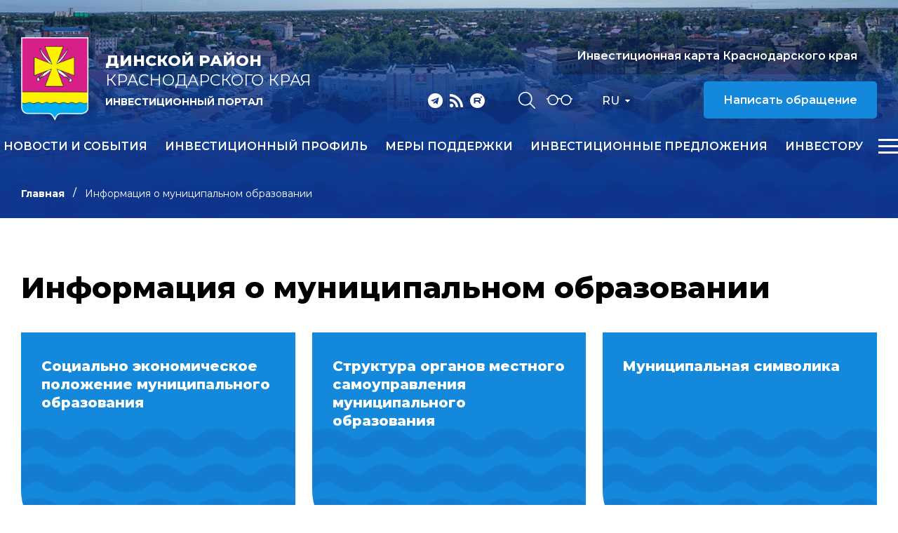

--- FILE ---
content_type: text/css
request_url: https://www.dinskayainvest.ru/bitrix/templates/adaptive.ru/css/jquery.formstyler.css
body_size: 3011
content:
.jq-checkbox,
.jq-radio {
	position: relative;
	display: inline-block;
	overflow: hidden;
	-webkit-user-select: none;
	-moz-user-select: none;
	-ms-user-select: none;
	user-select: none;
}
.jq-checkbox input,
.jq-radio input {
	position: absolute;
	z-index: -1;
	margin: 0;
	padding: 0;
	opacity: 0;
}
.jq-file {
	position: relative;
	display: inline-block;
	overflow: hidden;
}
.jq-file input {
	position: absolute;
	top: 0;
	right: 0;
	height: auto;
	margin: 0;
	padding: 0;
	opacity: 0;
	font-size: 100px;
	line-height: 1em;
}
.jq-file__name {
	overflow: hidden;
	white-space: nowrap;
	text-overflow: ellipsis;
}
.jq-selectbox,
.jq-select-multiple {
	position: relative;
	display: inline-block;
}
.jq-selectbox select,
.jq-select-multiple select {
	position: absolute;
	top: 0;
	left: 0;
	width: 100%;
	height: 100%;
	margin: 0;
	padding: 0;
	opacity: 0;
}
.jq-selectbox li,
.jq-select-multiple li {
	-webkit-user-select: none;
	-moz-user-select: none;
	-ms-user-select: none;
	user-select: none;
	white-space: nowrap;
}
.jq-selectbox {
	z-index: 10;
}
.jq-selectbox__select {
	position: relative;
}
.jq-selectbox__select-text {
	overflow: hidden;
	-webkit-user-select: none;
	-moz-user-select: none;
	-ms-user-select: none;
	user-select: none;
	white-space: nowrap;
	text-overflow: ellipsis;
}
.jq-selectbox__dropdown {
	position: absolute;
}
.jq-selectbox__search input {
	-webkit-appearance: textfield;
}
.jq-selectbox__search input::-webkit-search-cancel-button,
.jq-selectbox__search input::-webkit-search-decoration {
	-webkit-appearance: none;
}
.jq-selectbox__dropdown ul {
	position: relative;
	overflow: auto;
	overflow-x: hidden;
	list-style: none;
	-webkit-overflow-scrolling: touch;
}
.jq-select-multiple ul {
	position: relative;
	overflow-x: hidden;
	-webkit-overflow-scrolling: touch;
}
.jq-number {
	display: inline-block;
}
.jq-number__field input {
	-moz-appearance: textfield;
	text-align: left; /* РґР»СЏ Opera PrestoВ */
}
.jq-number__field input::-webkit-inner-spin-button,
.jq-number__field input::-webkit-outer-spin-button {
	margin: 0; /* РІ РєР°РєРёС…-С‚Рѕ Р±СЂР°СѓР·РµСЂР°С… РїСЂРёСЃСѓС‚СЃС‚РІСѓРµС‚ РѕС‚СЃС‚СѓРї */
	-webkit-appearance: none;
}




.jq-checkbox,
.jq-radio {
    vertical-align: -4px;
    width: 16px;
    height: 16px;
    margin: 0 4px 0 0;
    border: 1px solid #C3C3C3;
    background: linear-gradient(#FFF, #E6E6E6);
    box-shadow: 0 1px 1px rgba(0,0,0,.05), inset -1px -1px #FFF, inset 1px -1px #FFF;
    cursor: pointer;
}
.jq-checkbox.focused,
.jq-radio.focused {
    border: 1px solid #08C;
}
.jq-checkbox.disabled,
.jq-radio.disabled {
    opacity: .55;
}
.jq-checkbox {
    border-radius: 3px;
}
.jq-checkbox.checked .jq-checkbox__div {
    width: 8px;
    height: 4px;
    margin: 3px 0 0 3px;
    border-bottom: 2px solid #666;
    border-left: 2px solid #666;
    -webkit-transform: rotate(-50deg);
    transform: rotate(-50deg);
}
.jq-radio {
    border-radius: 50%;
}
.jq-radio.checked .jq-radio__div {
    width: 10px;
    height: 10px;
    margin: 3px 0 0 3px;
    border-radius: 50%;
    background: #777;
    box-shadow: inset 1px 1px 1px rgba(0,0,0,.7);
}
.jq-file {
    width: 270px;
    border-radius: 4px;
    box-shadow: 0 1px 2px rgba(0,0,0,.1);
}
.jq-file input {
    cursor: pointer;
}
.jq-file__name {
    box-sizing: border-box;
    width: 100%;
    height: 34px;
    padding: 0 80px 0 10px;
    border: 1px solid #CCC;
    border-bottom-color: #B3B3B3;
    border-radius: 4px;
    background: #FFF;
    box-shadow: inset 1px 1px #F1F1F1;
    font: 14px/32px Arial, sans-serif;
    color: #333;
}
.jq-file__browse {
    position: absolute;
    top: 1px;
    right: 1px;
    padding: 0 10px;
    border-left: 1px solid #CCC;
    border-radius: 0 4px 4px 0;
    background: linear-gradient(#FFF, #E6E6E6);
    box-shadow: inset 1px -1px #F1F1F1, inset -1px 0 #F1F1F1, 0 1px 2px rgba(0,0,0,.1);
    font: 14px/32px Arial, sans-serif;
    color: #333;
    text-shadow: 1px 1px #FFF;
}
.jq-file:hover .jq-file__browse {
    background: linear-gradient(#F6F6F6, #E6E6E6);
}
.jq-file:active .jq-file__browse {
    background: #F5F5F5;
    box-shadow: inset 1px 1px 3px #DDD;
}
.jq-file.focused .jq-file__name {
    border: 1px solid #5794BF;
}
.jq-file.disabled,
.jq-file.disabled .jq-file__name,
.jq-file.disabled .jq-file__browse {
    border-color: #CCC;
    background: #F5F5F5;
    box-shadow: none;
    color: #888;
}
.jq-number {
    position: relative;
    vertical-align: middle;
    padding: 0 36px 0 0;
}
.jq-number__field {
    width: 100px;
    border: 1px solid #CCC;
    border-bottom-color: #B3B3B3;
    border-radius: 4px;
    box-shadow: inset 1px 1px #F1F1F1, 0 1px 2px rgba(0,0,0,.1);
}
.jq-number__field:hover {
    border-color: #B3B3B3;
}
.jq-number__field input {
    box-sizing: border-box;
    width: 100%;
    padding: 8px 9px;
    border: none;
    outline: none;
    background: none;
    font: 14px Arial, sans-serif;
    color: #333;
}
.jq-number__spin {
    position: absolute;
    top: 0;
    right: 0;
    width: 32px;
    height: 14px;
    border: 1px solid #CCC;
    border-bottom-color: #B3B3B3;
    border-radius: 4px;
    background: linear-gradient(#FFF, #E6E6E6);
    box-shadow: 0 1px 2px rgba(0,0,0,.1);
    box-shadow: inset 1px -1px #F1F1F1, inset -1px 0 #F1F1F1, 0 1px 2px rgba(0,0,0,.1);
    -webkit-user-select: none;
    -moz-user-select: none;
    -ms-user-select: none;
    user-select: none;
    text-shadow: 1px 1px #FFF;
    cursor: pointer;
}
.jq-number__spin.minus {
    top: auto;
    bottom: 0;
}
.jq-number__spin:hover {
    background: linear-gradient(#F6F6F6, #E6E6E6);
}
.jq-number__spin:active {
    background: #F5F5F5;
    box-shadow: inset 1px 1px 3px #DDD;
}
.jq-number__spin:after {
    content: '';
    position: absolute;
    top: 4px;
    left: 11px;
    width: 0;
    height: 0;
    border-right: 5px solid transparent;
    border-bottom: 5px solid #999;
    border-left: 5px solid transparent;
}
.jq-number__spin.minus:after {
    top: 5px;
    border-top: 5px solid #999;
    border-right: 5px solid transparent;
    border-bottom: none;
    border-left: 5px solid transparent;
}
.jq-number__spin.minus:hover:after {
    border-top-color: #000;
}
.jq-number__spin.plus:hover:after {
    border-bottom-color: #000;
}
.jq-number.focused .jq-number__field {
    border: 1px solid #5794BF;
}
.jq-number.disabled .jq-number__field,
.jq-number.disabled .jq-number__spin {
    border-color: #CCC;
    background: #F5F5F5;
    box-shadow: none;
    color: #888;
}
.jq-number.disabled .jq-number__spin:after {
    border-bottom-color: #AAA;
}
.jq-number.disabled .jq-number__spin.minus:after {
    border-top-color: #AAA;
}
.jq-selectbox {
    width: auto;
    max-width: 511px;
    vertical-align: middle;
    cursor: pointer;
    margin: 0 8px;
}
.jq-selectbox__select {
    width: auto;
    height: 42px;
    border: none;
    background: #fff;
    font-size: 14px;
    font-weight: 500;
    line-height: 42px;
    color: #000;
    padding-left: 20px;
    box-sizing: border-box;
    padding-right: 38px;
    margin-left: 0;
    border: 1px solid #fff;
}
@media all and (max-width: 500px){
    .jq-selectbox{
        width: 100%;
        margin-top: 5px;
    }
    .jq-selectbox__select{
        padding-left: 12px;
        font-size: 16px;
    }
}
.jq-selectbox__select:hover {
    border-color: #3a75c4;
}
.jq-selectbox__select:active {
    border-color: #3a75c4;
}
.jq-selectbox.focused .jq-selectbox__select {
    border: 1px solid #5794BF;
}
.jq-selectbox.disabled .jq-selectbox__select {
    border-color: #CCC;
    background: #fff;
    box-shadow: none;
    color: #888;
}
.jq-selectbox__select-text {
    min-width: 39px;
    display: block;
    width: 100%;
}
.jq-selectbox .placeholder {
    color: #888;
}
.jq-selectbox__trigger {
    position: absolute;
    top: 0;
    right: 0;
    width: 31px;
    height: 100%;
}
.jq-selectbox__trigger-arrow {
    position: absolute;
    top: 18px;
    right: 12px;
    width: 0;
    height: 0;
    border-top: 5px solid #999;
    border-right: 5px solid transparent;
    border-left: 5px solid transparent;
}
.jq-selectbox:hover .jq-selectbox__trigger-arrow {
    border-top-color: #000;
}
.jq-selectbox.disabled .jq-selectbox__trigger-arrow {
    border-top-color: #AAA;
}
.jq-selectbox__dropdown {
    box-sizing: border-box;
    width: 100%;
    margin: 2px 0 0;
    padding: 0;
    border: 1px solid #d9e2eb;
    background: #FFF;
    font-size: 14px;
}
.jq-selectbox__search {
    margin: 5px;
}
.jq-selectbox__search input {
    box-sizing: border-box;
    width: 100%;
    margin: 0;
    padding: 5px 27px 6px 8px;
    border: 1px solid #CCC;
    border-radius: 3px;
    outline: none;
    background: url('[data-uri]') no-repeat 100% 50%;
    box-shadow: inset 1px 1px #F1F1F1;
    color: #333;
}
.jq-selectbox__not-found {
    margin: 5px;
    padding: 5px 8px 6px;
    background: #F0F0F0;
    font-size: 13px;
}
.jq-selectbox ul {
    margin: 0;
    padding: 0;
}
.jq-selectbox li {
    min-height: 18px;
    padding: 5px 20px 4px;
    color: #231F20;
    margin-bottom: 0;
}
.jq-selectbox li.selected {
    background-color: #A3ABB1;
    color: #FFF;
}
.jq-selectbox li:hover {
    background-color: #3a75c4;
    color: #FFF;
}
.jq-selectbox li.disabled {
    color: #AAA;
}
.jq-selectbox li.disabled:hover {
    background: none;
}
.jq-selectbox li.optgroup {
    font-weight: bold;
}
.jq-selectbox li.optgroup:hover {
    background: none;
    color: #231F20;
    cursor: default;
}
.jq-selectbox li.option {
    padding-left: 25px;
}
.jq-select-multiple {
    box-sizing: border-box;
    padding: 1px;
    border: 1px solid #CCC;
    border-bottom-color: #B3B3B3;
    border-radius: 4px;
    background: #FFF;
    box-shadow: inset 1px 1px #F1F1F1, 0 1px 2px rgba(0,0,0,.1);
    font: 14px/18px Arial, sans-serif;
    color: #333;
    cursor: default;
}
.jq-select-multiple.focused {
    border: 1px solid #5794BF;
}
.jq-select-multiple.disabled {
    border-color: #CCC;
    background: #F5F5F5;
    box-shadow: none;
    color: #888;
}
.jq-select-multiple ul {
    margin: 0;
    padding: 0;
}
.jq-select-multiple li {
    padding: 3px 9px 4px;
    list-style: none;
}
.jq-select-multiple li:first-child {
    border-radius: 3px 3px 0 0;
}
.jq-select-multiple li:last-child {
    border-radius: 0 0 3px 3px;
}
.jq-select-multiple li.selected {
    background: #08C;
    color: #FFF;
}
.jq-select-multiple li.disabled {
    color: #AAA;
}
.jq-select-multiple li.optgroup {
    font-weight: bold;
}
.jq-select-multiple li.option {
    padding-left: 25px;
}
.jq-select-multiple.disabled li.selected,
.jq-select-multiple li.selected.disabled {
    background: #CCC;
    color: #FFF;
}
input[type='email'].styler,
input[type='password'].styler,
input[type='search'].styler,
input[type='tel'].styler,
input[type='text'].styler,
input[type='url'].styler,
textarea.styler {
    padding: 8px 9px;
    border: 1px solid #CCC;
    border-bottom-color: #B3B3B3;
    border-radius: 4px;
    box-shadow: inset 1px 1px #F1F1F1, 0 1px 2px rgba(0,0,0,.1);
    font: 14px Arial, sans-serif;
    color: #333;
}
input[type='search'].styler {
    -webkit-appearance: none;
    -moz-appearance: none;
    appearance: none;
}
textarea.styler {
    overflow: auto;
}
input[type='email'].styler:hover,
input[type='password'].styler:hover,
input[type='search'].styler:hover,
input[type='tel'].styler:hover,
input[type='text'].styler:hover,
input[type='url'].styler:hover,
textarea.styler:hover {
    border-color: #B3B3B3;
}
input[type='email'].styler:hover:focus,
input[type='password'].styler:hover:focus,
input[type='search'].styler:hover:focus,
input[type='tel'].styler:hover:focus,
input[type='text'].styler:hover:focus,
input[type='url'].styler:hover:focus,
textarea.styler:hover:focus {
    border-color: #CCC;
    border-top-color: #B3B3B3;
    outline: none;
    box-shadow: inset 0 1px 2px rgba(0,0,0,.1);
}
button.styler,
input[type='button'].styler,
input[type='submit'].styler,
input[type='reset'].styler {
    overflow: visible;
    padding: 8px 11px;
    border: 1px solid #CCC;
    border-bottom-color: #B3B3B3;
    border-radius: 4px;
    outline: none;
    background: linear-gradient(#FFF, #E6E6E6);
    box-shadow: inset 1px -1px #F1F1F1, inset -1px 0 #F1F1F1, 0 1px 2px rgba(0,0,0,.1);
    font: 14px Arial, sans-serif;
    color: #333;
    text-shadow: 1px 1px #FFF;
    cursor: pointer;
}
button.styler.styler::-moz-focus-inner,
input[type='button'].styler.styler::-moz-focus-inner,
input[type='submit'].styler.styler::-moz-focus-inner,
input[type='reset'].styler.styler::-moz-focus-inner {
    padding: 0;
    border: 0;
}
button.styler:not([disabled]):hover,
input[type='button'].styler:not([disabled]):hover,
input[type='submit'].styler:not([disabled]):hover,
input[type='reset'].styler:not([disabled]):hover,
input[type='reset'].styler:hover {
    background: linear-gradient(#F6F6F6, #E6E6E6);
}
button.styler:active,
input[type='button'].styler:active,
input[type='submit'].styler:active,
input[type='reset'].styler:active {
    background: #F5F5F5;
    box-shadow: inset 1px 1px 3px #DDD;
}
button.styler[disabled],
input[type='button'].styler[disabled],
input[type='submit'].styler[disabled] {
    border-color: #CCC;
    background: #F5F5F5;
    box-shadow: none;
    color: #888;
}